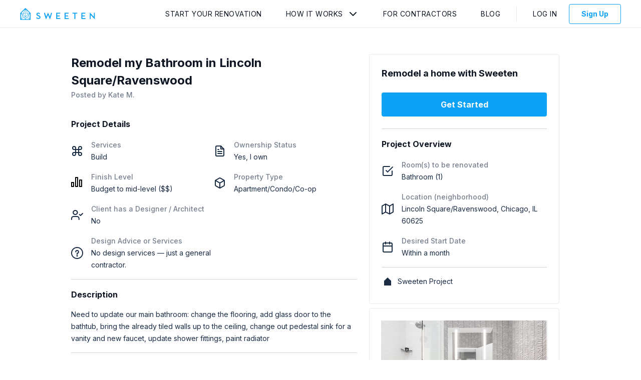

--- FILE ---
content_type: text/html; charset=utf-8
request_url: https://app.sweeten.com/home-remodeling-projects/illinois/chicago/60625/155738
body_size: 2199
content:
<!DOCTYPE html>
<html lang="en-us" prefix="og: http://ogp.me/ns#">
  <head prefix="website: http://ogp.me/ns/website#">
    <!-- CSS and Preloads -->
    <script>
//<![CDATA[

  window.dataLayer = window.dataLayer || [];

//]]>
</script>  <!-- Data Layer -->
  <script>
//<![CDATA[

    var user = {};
    var defaultProject = {};

      user = {
        type: 'guest',
        isImpersonated: false,
        isTest: false,
        visitToken: '9a1515f8-5dd0-4676-8f7c-dcdeb09dbed1',
        visitorToken: 'b8c36049-e335-4360-bf36-a62775456f73'
      }

    <!-- Set initial data layer for GTM -->
    dataLayer.push({
      user: user,
      project: defaultProject
    });

//]]>
</script>  <!-- End Data Layer -->

  <!-- Google Tag Manager -->
  <script>
//<![CDATA[

    (function(w,d,s,l,i){w[l]=w[l]||[];w[l].push({'gtm.start':
    new Date().getTime(),event:'gtm.js'});var f=d.getElementsByTagName(s)[0],
    j=d.createElement(s),dl=l!='dataLayer'?'&l='+l:'';j.async=true;j.src=
    'https://www.googletagmanager.com/gtm.js?id='+i+dl;f.parentNode.insertBefore(j,f);
    })(window,document,'script','dataLayer','GTM-5CF2QQ');

//]]>
</script>  <!-- End Google Tag Manager -->

<meta charset="utf-8"/>
<meta content="IE=edge" http-equiv="X-UA-Compatible"/>
<title>Home Remodeling Project Chicago - 155738 | Sweeten</title>
<meta name="viewport" content="width=device-width, initial-scale=1"/>
<meta name="description" content="Sweeten home remodeling project in Illinois Chicago, project #155738. Find contractors. No obligation. Post your remodeling project free."/>
<link href="https://fonts.googleapis.com/css2?family=Inter:wght@400;500;700&display=swap" rel="stylesheet">

    <link rel="canonical" href="https://app.sweeten.com/home-remodeling-projects/illinois/chicago/60625/155738" />



<!-- CSS / PRELOAD SCRIPTS-->
    <meta property="og:title" content="Home Remodeling Project Chicago - 155738 | Sweeten"/>
    <meta property="og:type" content="website"/>
    <meta property="og:image" content="https://app.sweeten.com/assets/default-explore-2320f21577a518be787b38c277c405bd251efe926ac5d32921f5d4f4c7a9dd72.jpg"/>
    <meta property="og:url" content="https://app.sweeten.com/home-remodeling-projects/illinois/chicago/60625/155738"/>
    <meta property="og:description" content="Sweeten home remodeling project in Illinois Chicago, project #155738. Find contractors. No obligation. Post your remodeling project free."/>
    <meta property="og:site_name" content="Sweeten"/>




<link href="https://app.sweeten.com/assets/sweeten-word-black-26ff22ab4c4c3354b787f94d1a49ba5f3ad9f66fbd08e3d0b6efaf56bd1ebe70.png" rel="preload" as="image" /><link href="//hello.myfonts.net/count/31573f" rel="preload" as="style" />

<link rel="stylesheet" media="screen" href="https://cdn.jsdelivr.net/npm/slick-carousel@1.8.1/slick/slick.min.css" /><link rel="stylesheet" media="screen" href="https://cdn.jsdelivr.net/npm/slick-carousel@1.8.1/slick/slick-theme.min.css" />
<link rel="stylesheet" media="all" href="/packs/css/guest-54ee2f2e.css" />
<meta name="csrf-param" content="authenticity_token" />
<meta name="csrf-token" content="We0VFmvY38qggdiCyVPYazBUsvdUtGkf1SCmKrHklyMr4lWzoRnvc+yCB/RWn5SEndoIEuTBdARDcHF4eZwEQQ==" />
<!-- ===============================  -->

    <!-- ===============================  -->
    
  </head>

  <body class="">
    <!-- Google Tag Manager (noscript) -->
  <noscript>
    <iframe
      src="https://www.googletagmanager.com/ns.html?id=GTM-5CF2QQ"
      height="0"
      width="0"
      style="display:none;visibility:hidden">
    </iframe>
  </noscript>
<!-- End Google Tag Manager (noscript) -->

    <!-- MAIN CONTENT -->
    <main>
      <!-- REACT CONTENT (including layout) -->
      <div id="main">
      </div>
      <!-- container data gets rendered here -->
      



<div id="page-data" data-page-name="ProjectShow" data-props="{&quot;adminProps&quot;:null,&quot;authToken&quot;:&quot;m+/tGeQIzbwppAz6+gpnTdTcIRGdzB31ugD03srcrRzp4K28Lsn9BWWn04xlxiuieVKb9C25AO4sUCOMAqQ+fg==&quot;,&quot;canEditProject&quot;:null,&quot;coreAuthToken&quot;:null,&quot;env&quot;:&quot;production&quot;,&quot;isPreview&quot;:false,&quot;isCurrentExpProject&quot;:null,&quot;isCurrentRenProject&quot;:null,&quot;mixpanelMatchState&quot;:&quot;N/A&quot;,&quot;previewCtaProps&quot;:{&quot;authToken&quot;:&quot;KAsd3YCJ9VAdIV47/grsAtqZ1gXtzc6sCie55XLYv69aBF14SkjF6VEigU1hxqDtdxds4F2407ecd263uqAszQ==&quot;},&quot;projectId&quot;:155738,&quot;residentialFormId&quot;:&quot;prime&quot;,&quot;userIsCollaborator&quot;:null,&quot;userType&quot;:null,&quot;hubspotDealUrl&quot;:&quot;https://app.hubspot.com/contacts/6930101/deal/6856183903&quot;}"></div>

      <div id="layout-data" data="{&quot;authToken&quot;:&quot;exfWRT+cqfS6t3OrPolx2OxL0myCDBjUxj7n7WF11tcJGJbg9V2ZTfa0rN2hRT03QcVoiTJ5Bc9QbjC/qQ1FtQ==&quot;,&quot;companyName&quot;:&quot;&quot;,&quot;companyRole&quot;:&quot;&quot;,&quot;currentPage&quot;:&quot;Overview&quot;,&quot;isAdmin&quot;:null,&quot;profileImage&quot;:&quot;&quot;,&quot;showInbox&quot;:null,&quot;sweetenLogoPath&quot;:&quot;https://app.sweeten.com/&quot;,&quot;isImpersonating&quot;:false,&quot;userAlertsPath&quot;:null,&quot;userName&quot;:null,&quot;userType&quot;:null,&quot;defaultProjectId&quot;:null,&quot;isLoggedIn&quot;:false,&quot;companyInactive&quot;:null}"</div>
    </main>

    <!-- Anything that needs rendering outside of React -->
    
    <input type="hidden" name="authenticity_token" id="form-authenticity-token" value="xlqdL4Pi/6HDjJ965qbTgk7oM7kZKi+1+KGfT2gwp+W0Vd2KSSPPGI+PQAx5ap9t42aJXKlfMq5u8UgdoEg0hw==" autocomplete="off" />
  </body>

  <!-- JAVASCRIPT / THIRD PARTY SCRIPTS -->
    <script src="/assets/app_legacy/jquery_library-f82b3d432772d7050cf63917c12313c5cbfea57d758abd7853e488d9f2666ff9.js" debug="false"></script>
<script src="/packs/js/guest-b701bea0dec175d7b3b8.js"></script>

<script src="https://cdn.jsdelivr.net/npm/slick-carousel@1.8.1/slick/slick.min.js"></script>

  <script src="https://browser.sentry-cdn.com/5.4.0/bundle.min.js" crossorigin="anonymous"></script>

<script>
  Sentry.init({
    dsn: "https://e98adf6e61cf42d4bebd6fbf2bb624a9@sentry.io/1356057",
    environment: "production",
  });
</script>



  <!-- ===============================  -->
</html>
